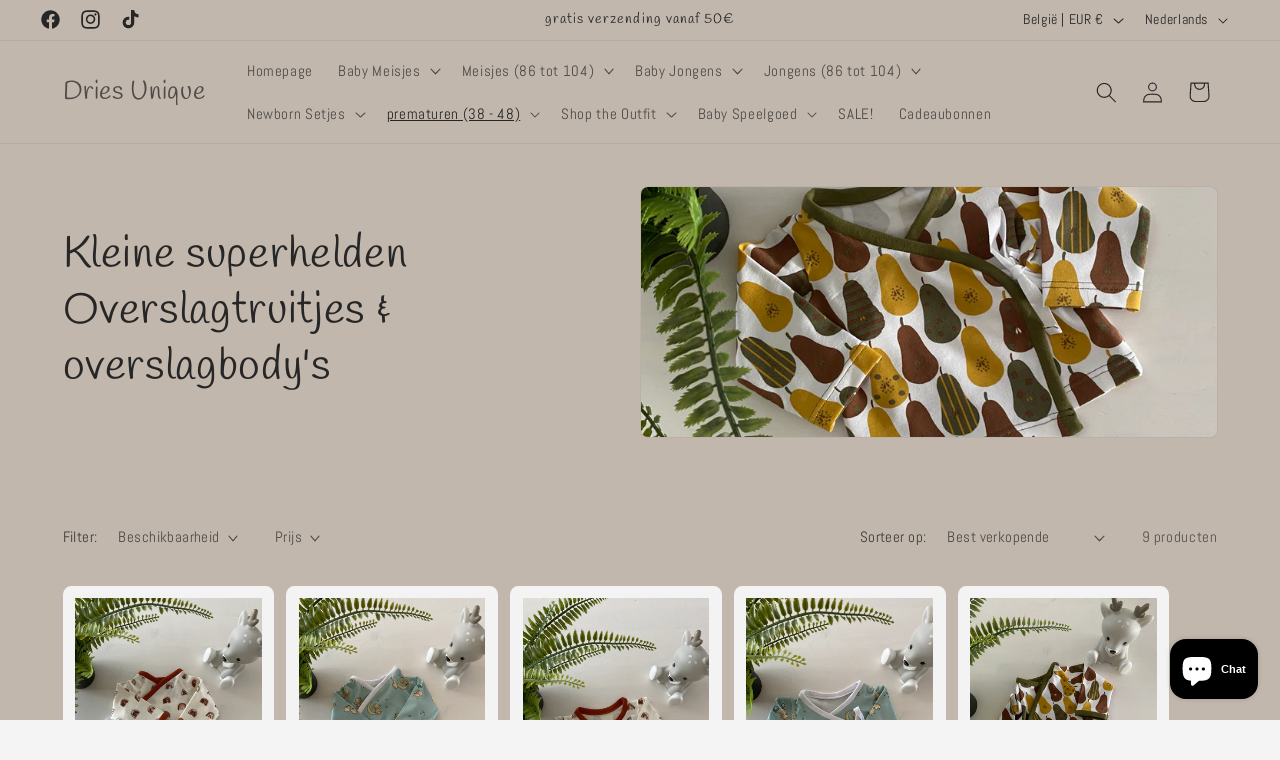

--- FILE ---
content_type: text/javascript
request_url: https://driesunique.be/cdn/shop/t/4/assets/quick-add-bulk.js?v=106794388049507001341723045932
body_size: 483
content:
customElements.get("quick-add-bulk")||customElements.define("quick-add-bulk",class extends BulkAdd{constructor(){super(),this.quantity=this.querySelector("quantity-input");const debouncedOnChange=debounce(event=>{parseInt(event.target.value)===0?this.startQueue(event.target.dataset.index,parseInt(event.target.value)):this.validateQuantity(event)},ON_CHANGE_DEBOUNCE_TIMER);this.addEventListener("change",debouncedOnChange.bind(this)),this.listenForActiveInput(),this.listenForKeydown(),this.lastActiveInputId=null;const pageParams=new URLSearchParams(window.location.search);window.pageNumber=decodeURIComponent(pageParams.get("page")||"")}connectedCallback(){this.cartUpdateUnsubscriber=subscribe(PUB_SUB_EVENTS.cartUpdate,event=>{event.source==="quick-add"||event.cartData.items&&!event.cartData.items.some(item=>item.id===parseInt(this.dataset.index))||event.cartData.variant_id&&event.cartData.variant_id!==parseInt(this.dataset.index)||this.onCartUpdate().then(()=>{this.listenForActiveInput(),this.listenForKeydown()})})}disconnectedCallback(){this.cartUpdateUnsubscriber&&this.cartUpdateUnsubscriber()}getInput(){return this.querySelector("quantity-input input")}selectProgressBar(){return this.querySelector(".progress-bar-container")}listenForActiveInput(){this.classList.contains("hidden")||this.getInput().addEventListener("focusin",event=>event.target.select()),this.isEnterPressed=!1}listenForKeydown(){this.getInput().addEventListener("keydown",event=>{event.key==="Enter"&&(this.getInput().blur(),this.isEnterPressed=!0)})}cleanErrorMessageOnType(event){event.target.addEventListener("keypress",()=>{event.target.setCustomValidity("")},{once:!0})}onCartUpdate(){return new Promise((resolve,reject)=>{fetch(`${this.getSectionsUrl()}?section_id=${this.closest(".collection").dataset.id}`).then(response=>response.text()).then(responseText=>{const sourceQty=new DOMParser().parseFromString(responseText,"text/html").querySelector(`#quick-add-bulk-${this.dataset.id}-${this.closest(".collection").dataset.id}`);sourceQty&&(this.innerHTML=sourceQty.innerHTML),resolve()}).catch(e=>{console.error(e),reject(e)})})}updateMultipleQty(items){this.selectProgressBar().classList.remove("hidden");const ids=Object.keys(items),body=JSON.stringify({updates:items,sections:this.getSectionsToRender().map(section=>section.section),sections_url:this.getSectionsUrl()});fetch(`${routes.cart_update_url}`,{...fetchConfig(),body}).then(response=>response.text()).then(state=>{const parsedState=JSON.parse(state);this.renderSections(parsedState,ids),publish(PUB_SUB_EVENTS.cartUpdate,{source:"quick-add",cartData:parsedState})}).catch(()=>{}).finally(()=>{this.selectProgressBar().classList.add("hidden"),this.requestStarted=!1})}getSectionsToRender(){return[{id:`quick-add-bulk-${this.dataset.id}-${this.closest(".collection-quick-add-bulk").dataset.id}`,section:this.closest(".collection-quick-add-bulk").dataset.id,selector:`#quick-add-bulk-${this.dataset.id}-${this.closest(".collection-quick-add-bulk").dataset.id}`},{id:"cart-icon-bubble",section:"cart-icon-bubble",selector:".shopify-section"},{id:"CartDrawer",selector:"#CartDrawer",section:"cart-drawer"}]}renderSections(parsedState,ids){this.queue.filter(element=>ids.includes(element.id)).length===0&&(this.getSectionsToRender().forEach(section=>{const sectionElement=document.getElementById(section.id);sectionElement&&sectionElement.parentElement&&sectionElement.parentElement.classList.contains("drawer")&&(parsedState.items.length>0?sectionElement.parentElement.classList.remove("is-empty"):sectionElement.parentElement.classList.add("is-empty"),setTimeout(()=>{document.querySelector("#CartDrawer-Overlay").addEventListener("click",this.cart.close.bind(this.cart))}));const elementToReplace=sectionElement&&sectionElement.querySelector(section.selector)?sectionElement.querySelector(section.selector):sectionElement;elementToReplace&&(elementToReplace.innerHTML=this.getSectionInnerHTML(parsedState.sections[section.section],section.selector))}),this.isEnterPressed&&this.querySelector(`#Quantity-${this.lastActiveInputId}`).select(),this.listenForActiveInput(),this.listenForKeydown())}});
//# sourceMappingURL=/cdn/shop/t/4/assets/quick-add-bulk.js.map?v=106794388049507001341723045932
